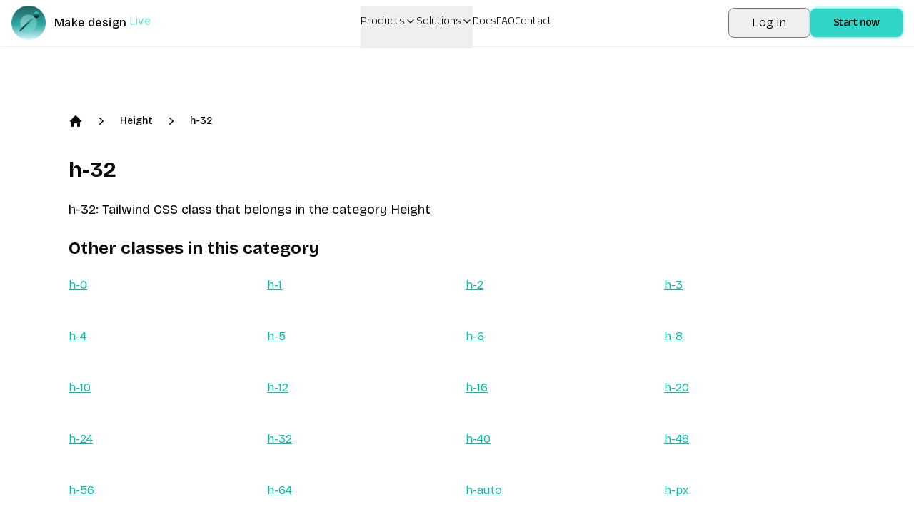

--- FILE ---
content_type: text/css; charset=utf-8
request_url: https://fonts.googleapis.com/css2?family=Anek+Telugu:wght@100..800&family=Bricolage+Grotesque:opsz,wght@12..96,200..800&display=swap
body_size: 374
content:
/* telugu */
@font-face {
  font-family: 'Anek Telugu';
  font-style: normal;
  font-weight: 100 800;
  font-stretch: 100%;
  font-display: swap;
  src: url(https://fonts.gstatic.com/s/anektelugu/v13/LhW2MVrUNvsddMtYGCx4FcVWOjlwE1WgXdoJ-5XtInVyaBW1LJW0.woff2) format('woff2');
  unicode-range: U+0951-0952, U+0964-0965, U+0C00-0C7F, U+1CDA, U+1CF2, U+200C-200D, U+25CC;
}
/* latin-ext */
@font-face {
  font-family: 'Anek Telugu';
  font-style: normal;
  font-weight: 100 800;
  font-stretch: 100%;
  font-display: swap;
  src: url(https://fonts.gstatic.com/s/anektelugu/v13/LhW2MVrUNvsddMtYGCx4FcVWOjlwE1WgXdoJ-5XtMHVyaBW1LJW0.woff2) format('woff2');
  unicode-range: U+0100-02BA, U+02BD-02C5, U+02C7-02CC, U+02CE-02D7, U+02DD-02FF, U+0304, U+0308, U+0329, U+1D00-1DBF, U+1E00-1E9F, U+1EF2-1EFF, U+2020, U+20A0-20AB, U+20AD-20C0, U+2113, U+2C60-2C7F, U+A720-A7FF;
}
/* latin */
@font-face {
  font-family: 'Anek Telugu';
  font-style: normal;
  font-weight: 100 800;
  font-stretch: 100%;
  font-display: swap;
  src: url(https://fonts.gstatic.com/s/anektelugu/v13/LhW2MVrUNvsddMtYGCx4FcVWOjlwE1WgXdoJ-5XtPnVyaBW1LA.woff2) format('woff2');
  unicode-range: U+0000-00FF, U+0131, U+0152-0153, U+02BB-02BC, U+02C6, U+02DA, U+02DC, U+0304, U+0308, U+0329, U+2000-206F, U+20AC, U+2122, U+2191, U+2193, U+2212, U+2215, U+FEFF, U+FFFD;
}
/* vietnamese */
@font-face {
  font-family: 'Bricolage Grotesque';
  font-style: normal;
  font-weight: 200 800;
  font-stretch: 100%;
  font-display: swap;
  src: url(https://fonts.gstatic.com/s/bricolagegrotesque/v9/3y9K6as8bTXq_nANBjzKo3IeZx8z6up5BeSl9D4dj_x9PpZBMlGHInHWVyNJtvI.woff2) format('woff2');
  unicode-range: U+0102-0103, U+0110-0111, U+0128-0129, U+0168-0169, U+01A0-01A1, U+01AF-01B0, U+0300-0301, U+0303-0304, U+0308-0309, U+0323, U+0329, U+1EA0-1EF9, U+20AB;
}
/* latin-ext */
@font-face {
  font-family: 'Bricolage Grotesque';
  font-style: normal;
  font-weight: 200 800;
  font-stretch: 100%;
  font-display: swap;
  src: url(https://fonts.gstatic.com/s/bricolagegrotesque/v9/3y9K6as8bTXq_nANBjzKo3IeZx8z6up5BeSl9D4dj_x9PpZBMlGGInHWVyNJtvI.woff2) format('woff2');
  unicode-range: U+0100-02BA, U+02BD-02C5, U+02C7-02CC, U+02CE-02D7, U+02DD-02FF, U+0304, U+0308, U+0329, U+1D00-1DBF, U+1E00-1E9F, U+1EF2-1EFF, U+2020, U+20A0-20AB, U+20AD-20C0, U+2113, U+2C60-2C7F, U+A720-A7FF;
}
/* latin */
@font-face {
  font-family: 'Bricolage Grotesque';
  font-style: normal;
  font-weight: 200 800;
  font-stretch: 100%;
  font-display: swap;
  src: url(https://fonts.gstatic.com/s/bricolagegrotesque/v9/3y9K6as8bTXq_nANBjzKo3IeZx8z6up5BeSl9D4dj_x9PpZBMlGIInHWVyNJ.woff2) format('woff2');
  unicode-range: U+0000-00FF, U+0131, U+0152-0153, U+02BB-02BC, U+02C6, U+02DA, U+02DC, U+0304, U+0308, U+0329, U+2000-206F, U+20AC, U+2122, U+2191, U+2193, U+2212, U+2215, U+FEFF, U+FFFD;
}


--- FILE ---
content_type: text/x-component
request_url: https://divmagic.com/tailwind/Height/h-1?_rsc=y0cei
body_size: 5
content:
0:{"b":"QGUVOy6Q1-ZIPAaM8jFdI","f":[["children",["locale","en","d"],"children","tailwind","children",["slug","Height/h-1","c"],[["slug","Height/h-1","c"],{"children":["__PAGE__",{}]}],null,[null,null],true]],"S":false}


--- FILE ---
content_type: text/x-component
request_url: https://divmagic.com/tailwind/Height/h-screen?_rsc=y0cei
body_size: 2
content:
0:{"b":"QGUVOy6Q1-ZIPAaM8jFdI","f":[["children",["locale","en","d"],"children","tailwind","children",["slug","Height/h-screen","c"],[["slug","Height/h-screen","c"],{"children":["__PAGE__",{}]}],null,[null,null],true]],"S":false}


--- FILE ---
content_type: text/x-component
request_url: https://divmagic.com/tailwind/Height/h-6?_rsc=y0cei
body_size: 5
content:
0:{"b":"QGUVOy6Q1-ZIPAaM8jFdI","f":[["children",["locale","en","d"],"children","tailwind","children",["slug","Height/h-6","c"],[["slug","Height/h-6","c"],{"children":["__PAGE__",{}]}],null,[null,null],true]],"S":false}


--- FILE ---
content_type: text/x-component
request_url: https://divmagic.com/tailwind/Height/h-20?_rsc=y0cei
body_size: 5
content:
0:{"b":"QGUVOy6Q1-ZIPAaM8jFdI","f":[["children",["locale","en","d"],"children","tailwind","children",["slug","Height/h-20","c"],[["slug","Height/h-20","c"],{"children":["__PAGE__",{}]}],null,[null,null],true]],"S":false}


--- FILE ---
content_type: text/x-component
request_url: https://divmagic.com/tailwind/Height?_rsc=y0cei
body_size: 2
content:
0:{"b":"QGUVOy6Q1-ZIPAaM8jFdI","f":[["children",["locale","en","d"],"children","tailwind","children",["slug","Height","c"],[["slug","Height","c"],{"children":["__PAGE__",{}]}],null,[null,null],true]],"S":false}


--- FILE ---
content_type: text/x-component
request_url: https://divmagic.com/tailwind/Height/h-5?_rsc=y0cei
body_size: 6
content:
0:{"b":"QGUVOy6Q1-ZIPAaM8jFdI","f":[["children",["locale","en","d"],"children","tailwind","children",["slug","Height/h-5","c"],[["slug","Height/h-5","c"],{"children":["__PAGE__",{}]}],null,[null,null],true]],"S":false}


--- FILE ---
content_type: text/x-component
request_url: https://divmagic.com/tailwind/Height/h-3?_rsc=y0cei
body_size: 6
content:
0:{"b":"QGUVOy6Q1-ZIPAaM8jFdI","f":[["children",["locale","en","d"],"children","tailwind","children",["slug","Height/h-3","c"],[["slug","Height/h-3","c"],{"children":["__PAGE__",{}]}],null,[null,null],true]],"S":false}


--- FILE ---
content_type: text/x-component
request_url: https://divmagic.com/tailwind/Height/h-64?_rsc=y0cei
body_size: 9
content:
0:{"b":"QGUVOy6Q1-ZIPAaM8jFdI","f":[["children",["locale","en","d"],"children","tailwind","children",["slug","Height/h-64","c"],[["slug","Height/h-64","c"],{"children":["__PAGE__",{}]}],null,[null,null],true]],"S":false}


--- FILE ---
content_type: text/x-component
request_url: https://divmagic.com/tailwind/Height/h-48?_rsc=y0cei
body_size: 6
content:
0:{"b":"QGUVOy6Q1-ZIPAaM8jFdI","f":[["children",["locale","en","d"],"children","tailwind","children",["slug","Height/h-48","c"],[["slug","Height/h-48","c"],{"children":["__PAGE__",{}]}],null,[null,null],true]],"S":false}


--- FILE ---
content_type: text/x-component
request_url: https://divmagic.com/tailwind/Height/h-2?_rsc=y0cei
body_size: 6
content:
0:{"b":"QGUVOy6Q1-ZIPAaM8jFdI","f":[["children",["locale","en","d"],"children","tailwind","children",["slug","Height/h-2","c"],[["slug","Height/h-2","c"],{"children":["__PAGE__",{}]}],null,[null,null],true]],"S":false}


--- FILE ---
content_type: text/x-component
request_url: https://divmagic.com/tailwind/Height/min-h-full?_rsc=y0cei
body_size: 7
content:
0:{"b":"QGUVOy6Q1-ZIPAaM8jFdI","f":[["children",["locale","en","d"],"children","tailwind","children",["slug","Height/min-h-full","c"],[["slug","Height/min-h-full","c"],{"children":["__PAGE__",{}]}],null,[null,null],true]],"S":false}


--- FILE ---
content_type: text/x-component
request_url: https://divmagic.com/tailwind/Height/h-56?_rsc=y0cei
body_size: 10
content:
0:{"b":"QGUVOy6Q1-ZIPAaM8jFdI","f":[["children",["locale","en","d"],"children","tailwind","children",["slug","Height/h-56","c"],[["slug","Height/h-56","c"],{"children":["__PAGE__",{}]}],null,[null,null],true]],"S":false}


--- FILE ---
content_type: text/x-component
request_url: https://divmagic.com/tailwind/Height/max-h-full?_rsc=y0cei
body_size: 6
content:
0:{"b":"QGUVOy6Q1-ZIPAaM8jFdI","f":[["children",["locale","en","d"],"children","tailwind","children",["slug","Height/max-h-full","c"],[["slug","Height/max-h-full","c"],{"children":["__PAGE__",{}]}],null,[null,null],true]],"S":false}


--- FILE ---
content_type: text/x-component
request_url: https://divmagic.com/tailwind/Height/h-12?_rsc=y0cei
body_size: 8
content:
0:{"b":"QGUVOy6Q1-ZIPAaM8jFdI","f":[["children",["locale","en","d"],"children","tailwind","children",["slug","Height/h-12","c"],[["slug","Height/h-12","c"],{"children":["__PAGE__",{}]}],null,[null,null],true]],"S":false}


--- FILE ---
content_type: text/x-component
request_url: https://divmagic.com/tailwind?_rsc=y0cei
body_size: -14
content:
0:{"b":"QGUVOy6Q1-ZIPAaM8jFdI","f":[["children",["locale","en","d"],"children","tailwind","children","__PAGE__",["__PAGE__",{}],null,[null,null],true]],"S":false}


--- FILE ---
content_type: text/x-component
request_url: https://divmagic.com/tailwind/Height/h-4?_rsc=y0cei
body_size: 5
content:
0:{"b":"QGUVOy6Q1-ZIPAaM8jFdI","f":[["children",["locale","en","d"],"children","tailwind","children",["slug","Height/h-4","c"],[["slug","Height/h-4","c"],{"children":["__PAGE__",{}]}],null,[null,null],true]],"S":false}


--- FILE ---
content_type: text/x-component
request_url: https://divmagic.com/tailwind/Height/h-24?_rsc=y0cei
body_size: 10
content:
0:{"b":"QGUVOy6Q1-ZIPAaM8jFdI","f":[["children",["locale","en","d"],"children","tailwind","children",["slug","Height/h-24","c"],[["slug","Height/h-24","c"],{"children":["__PAGE__",{}]}],null,[null,null],true]],"S":false}


--- FILE ---
content_type: text/x-component
request_url: https://divmagic.com/tailwind/Height/max-h-screen?_rsc=y0cei
body_size: 8
content:
0:{"b":"QGUVOy6Q1-ZIPAaM8jFdI","f":[["children",["locale","en","d"],"children","tailwind","children",["slug","Height/max-h-screen","c"],[["slug","Height/max-h-screen","c"],{"children":["__PAGE__",{}]}],null,[null,null],true]],"S":false}


--- FILE ---
content_type: text/x-component
request_url: https://divmagic.com/tailwind/Height/h-40?_rsc=y0cei
body_size: 8
content:
0:{"b":"QGUVOy6Q1-ZIPAaM8jFdI","f":[["children",["locale","en","d"],"children","tailwind","children",["slug","Height/h-40","c"],[["slug","Height/h-40","c"],{"children":["__PAGE__",{}]}],null,[null,null],true]],"S":false}


--- FILE ---
content_type: text/x-component
request_url: https://divmagic.com/tailwind/Height/h-10?_rsc=y0cei
body_size: 4
content:
0:{"b":"QGUVOy6Q1-ZIPAaM8jFdI","f":[["children",["locale","en","d"],"children","tailwind","children",["slug","Height/h-10","c"],[["slug","Height/h-10","c"],{"children":["__PAGE__",{}]}],null,[null,null],true]],"S":false}


--- FILE ---
content_type: text/x-component
request_url: https://divmagic.com/tailwind/Height/h-8?_rsc=y0cei
body_size: 6
content:
0:{"b":"QGUVOy6Q1-ZIPAaM8jFdI","f":[["children",["locale","en","d"],"children","tailwind","children",["slug","Height/h-8","c"],[["slug","Height/h-8","c"],{"children":["__PAGE__",{}]}],null,[null,null],true]],"S":false}


--- FILE ---
content_type: text/x-component
request_url: https://divmagic.com/tailwind/Height/h-px?_rsc=y0cei
body_size: 7
content:
0:{"b":"QGUVOy6Q1-ZIPAaM8jFdI","f":[["children",["locale","en","d"],"children","tailwind","children",["slug","Height/h-px","c"],[["slug","Height/h-px","c"],{"children":["__PAGE__",{}]}],null,[null,null],true]],"S":false}


--- FILE ---
content_type: text/x-component
request_url: https://divmagic.com/faq?_rsc=y0cei
body_size: -8
content:
0:{"b":"QGUVOy6Q1-ZIPAaM8jFdI","f":[["children",["locale","en","d"],"children","faq",["faq",{"children":["__PAGE__",{}]}],null,[null,null],true]],"S":false}


--- FILE ---
content_type: text/x-component
request_url: https://divmagic.com/tailwind/Height/min-h-screen?_rsc=y0cei
body_size: 6
content:
0:{"b":"QGUVOy6Q1-ZIPAaM8jFdI","f":[["children",["locale","en","d"],"children","tailwind","children",["slug","Height/min-h-screen","c"],[["slug","Height/min-h-screen","c"],{"children":["__PAGE__",{}]}],null,[null,null],true]],"S":false}


--- FILE ---
content_type: application/javascript
request_url: https://divmagic.com/_next/static/chunks/app/%5Blocale%5D/tailwind/%5B...slug%5D/page-add267339ee7f69d.js
body_size: 219
content:
(self.webpackChunk_N_E=self.webpackChunk_N_E||[]).push([[388,3120,4090],{763:(e,r,n)=>{Promise.resolve().then(n.bind(n,98515)),Promise.resolve().then(n.bind(n,31395)),Promise.resolve().then(n.bind(n,74433)),Promise.resolve().then(n.bind(n,64707)),Promise.resolve().then(n.t.bind(n,81356,23)),Promise.resolve().then(n.bind(n,50581)),Promise.resolve().then(n.bind(n,40753))},33144:(e,r,n)=>{"use strict";n.d(r,{bB:()=>t,cn:()=>i});var s=n(2821),o=n(75889);function i(){for(var e=arguments.length,r=Array(e),n=0;n<e;n++)r[n]=arguments[n];return(0,o.QP)((0,s.$)(r))}let t=async e=>new Promise((r,n)=>{let s=new FileReader;s.onload=()=>r(s.result),s.onerror=n,s.readAsDataURL(e)})}},e=>{e.O(0,[4545,1356,9187,7447,1395,537,8441,7892,7358],()=>e(e.s=763)),_N_E=e.O()}]);

--- FILE ---
content_type: text/x-component
request_url: https://divmagic.com/tailwind/Height/min-h-0?_rsc=y0cei
body_size: 6
content:
0:{"b":"QGUVOy6Q1-ZIPAaM8jFdI","f":[["children",["locale","en","d"],"children","tailwind","children",["slug","Height/min-h-0","c"],[["slug","Height/min-h-0","c"],{"children":["__PAGE__",{}]}],null,[null,null],true]],"S":false}


--- FILE ---
content_type: text/x-component
request_url: https://divmagic.com/tailwind/Height/h-auto?_rsc=y0cei
body_size: 6
content:
0:{"b":"QGUVOy6Q1-ZIPAaM8jFdI","f":[["children",["locale","en","d"],"children","tailwind","children",["slug","Height/h-auto","c"],[["slug","Height/h-auto","c"],{"children":["__PAGE__",{}]}],null,[null,null],true]],"S":false}


--- FILE ---
content_type: text/x-component
request_url: https://divmagic.com/tailwind/Height/h-16?_rsc=y0cei
body_size: 3
content:
0:{"b":"QGUVOy6Q1-ZIPAaM8jFdI","f":[["children",["locale","en","d"],"children","tailwind","children",["slug","Height/h-16","c"],[["slug","Height/h-16","c"],{"children":["__PAGE__",{}]}],null,[null,null],true]],"S":false}


--- FILE ---
content_type: text/x-component
request_url: https://divmagic.com/tailwind/Height/h-0?_rsc=y0cei
body_size: 7
content:
0:{"b":"QGUVOy6Q1-ZIPAaM8jFdI","f":[["children",["locale","en","d"],"children","tailwind","children",["slug","Height/h-0","c"],[["slug","Height/h-0","c"],{"children":["__PAGE__",{}]}],null,[null,null],true]],"S":false}


--- FILE ---
content_type: text/x-component
request_url: https://divmagic.com/tailwind/Height/max-h-px?_rsc=y0cei
body_size: 7
content:
0:{"b":"QGUVOy6Q1-ZIPAaM8jFdI","f":[["children",["locale","en","d"],"children","tailwind","children",["slug","Height/max-h-px","c"],[["slug","Height/max-h-px","c"],{"children":["__PAGE__",{}]}],null,[null,null],true]],"S":false}


--- FILE ---
content_type: text/x-component
request_url: https://divmagic.com/tailwind/Height/h-full?_rsc=y0cei
body_size: 6
content:
0:{"b":"QGUVOy6Q1-ZIPAaM8jFdI","f":[["children",["locale","en","d"],"children","tailwind","children",["slug","Height/h-full","c"],[["slug","Height/h-full","c"],{"children":["__PAGE__",{}]}],null,[null,null],true]],"S":false}


--- FILE ---
content_type: text/x-component
request_url: https://divmagic.com/?_rsc=y0cei
body_size: -18
content:
0:{"b":"QGUVOy6Q1-ZIPAaM8jFdI","f":[["children",["locale","en","d"],"children","__PAGE__",["__PAGE__",{}],null,[null,null],true]],"S":false}
